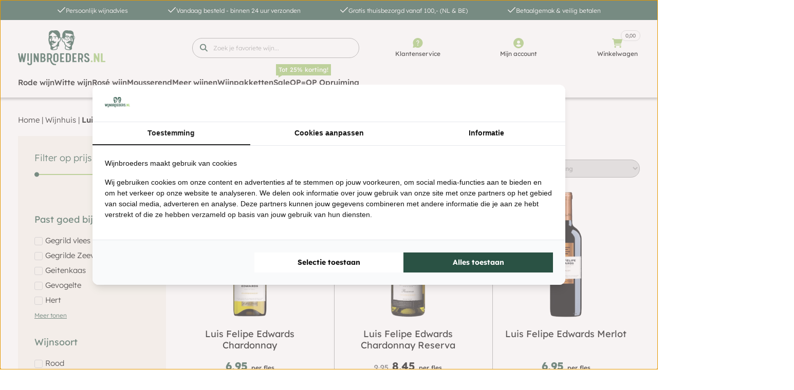

--- FILE ---
content_type: image/svg+xml
request_url: https://www.wijnbroeders.nl/images/icon_check.svg
body_size: -447
content:
<svg width="18" height="13" viewBox="0 0 18 13" fill="none" xmlns="http://www.w3.org/2000/svg">
<path d="M6.49999 12.1783L0.910828 6.58916L2.08916 5.41083L6.49999 9.82166L15.9108 0.410828L17.0892 1.58916L6.49999 12.1783Z" fill="#2A5244"/>
</svg>


--- FILE ---
content_type: image/svg+xml
request_url: https://www.wijnbroeders.nl/wp-content/uploads/2023/05/wijnbroeders-1.svg
body_size: 393845
content:
<svg xmlns="http://www.w3.org/2000/svg" xmlns:xlink="http://www.w3.org/1999/xlink" width="170" height="68" viewBox="0 0 170 68" fill="none"><rect width="170" height="68" fill="url(#pattern0)"></rect><defs><pattern id="pattern0" patternContentUnits="objectBoundingBox" width="1" height="1"><use xlink:href="#image0_11_318" transform="translate(0 -0.00292969) scale(0.000244141 0.000610352)"></use></pattern><image id="image0_11_318" width="4096" height="1648" xlink:href="[data-uri]"></image></defs></svg>

--- FILE ---
content_type: image/svg+xml
request_url: https://www.wijnbroeders.nl/images/button_cart.svg
body_size: -55
content:
<svg width="10" height="10" viewBox="0 0 10 10" fill="none" xmlns="http://www.w3.org/2000/svg">
<path d="M9.99498 3.3628L9.57562 5.7686C9.52391 6.03436 9.31217 6.19595 9.06798 6.19898H2.95417L2.83278 6.8832H8.65967C8.96648 6.90651 9.17461 7.12386 9.17835 7.40186C9.15603 7.70806 8.9387 7.91675 8.65967 7.92055H2.21477C1.86622 7.8892 1.65837 7.61136 1.69609 7.30255L1.97198 5.80168L1.55262 1.58601L0.360766 1.21082C0.0695074 1.09518 -0.0493676 0.831698 0.0186575 0.559714C0.131766 0.276256 0.402791 0.146748 0.669766 0.217606L2.1927 0.703181C2.39787 0.780089 2.51589 0.948031 2.54584 1.14461L2.63412 1.98333L9.54251 2.75583C9.85992 2.82459 10.0322 3.07601 9.99498 3.3628ZM3.79393 9.00962C3.79393 9.44692 3.43943 9.80143 3.00212 9.80143C2.56481 9.80143 2.21031 9.44692 2.21031 9.00962C2.21031 8.57231 2.56482 8.2178 3.00212 8.2178C3.43942 8.21781 3.79393 8.57232 3.79393 9.00962ZM8.52103 9.00962C8.52103 9.44692 8.16652 9.80143 7.72921 9.80143C7.2919 9.80143 6.9374 9.44692 6.9374 9.00962C6.9374 8.57231 7.2919 8.2178 7.72921 8.2178C8.16652 8.21781 8.52103 8.57232 8.52103 9.00962Z" fill="white"/>
</svg>


--- FILE ---
content_type: application/javascript
request_url: https://prism.app-us1.com/?a=1002009218&u=https%3A%2F%2Fwww.wijnbroeders.nl%2Fcategorie%2Fwijnhuis%2Fluis-felipe-edwards%2F
body_size: 124
content:
window.visitorGlobalObject=window.visitorGlobalObject||window.prismGlobalObject;window.visitorGlobalObject.setVisitorId('ae7d3e3f-d161-42ea-8fbb-b27e97f4aad3', '1002009218');window.visitorGlobalObject.setWhitelistedServices('tracking', '1002009218');